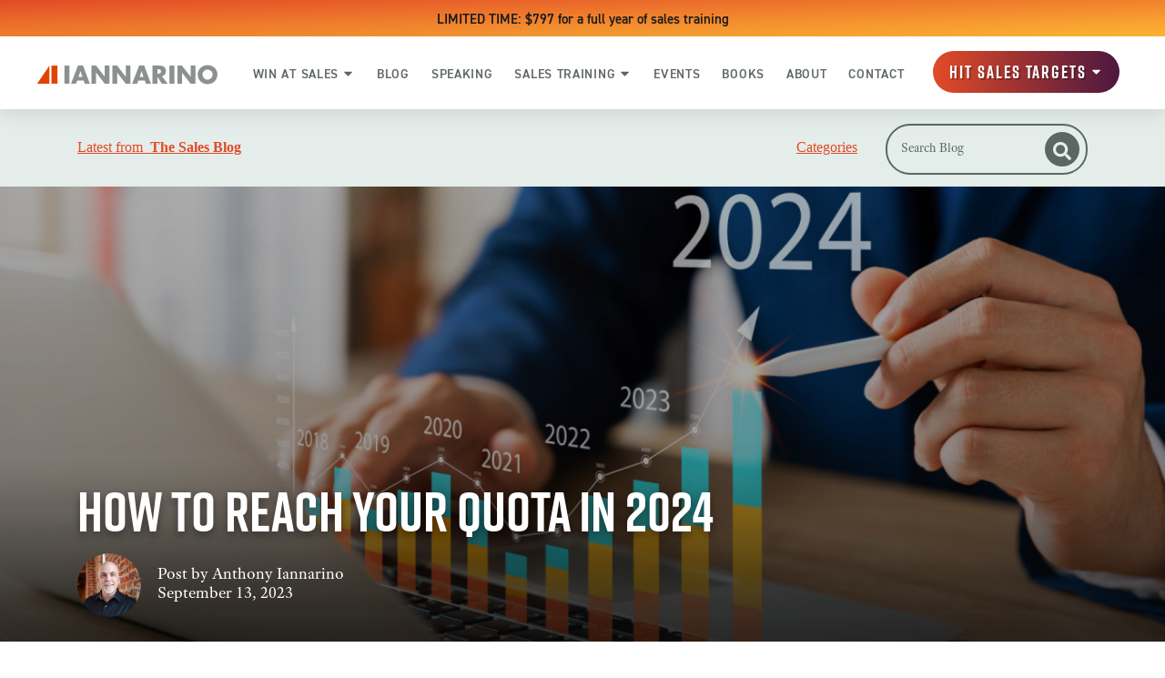

--- FILE ---
content_type: text/html; charset=utf-8
request_url: https://www.google.com/recaptcha/api2/aframe
body_size: 225
content:
<!DOCTYPE HTML><html><head><meta http-equiv="content-type" content="text/html; charset=UTF-8"></head><body><script nonce="2pl4BTzlyUPEqglBDeZjUQ">/** Anti-fraud and anti-abuse applications only. See google.com/recaptcha */ try{var clients={'sodar':'https://pagead2.googlesyndication.com/pagead/sodar?'};window.addEventListener("message",function(a){try{if(a.source===window.parent){var b=JSON.parse(a.data);var c=clients[b['id']];if(c){var d=document.createElement('img');d.src=c+b['params']+'&rc='+(localStorage.getItem("rc::a")?sessionStorage.getItem("rc::b"):"");window.document.body.appendChild(d);sessionStorage.setItem("rc::e",parseInt(sessionStorage.getItem("rc::e")||0)+1);localStorage.setItem("rc::h",'1769660924744');}}}catch(b){}});window.parent.postMessage("_grecaptcha_ready", "*");}catch(b){}</script></body></html>